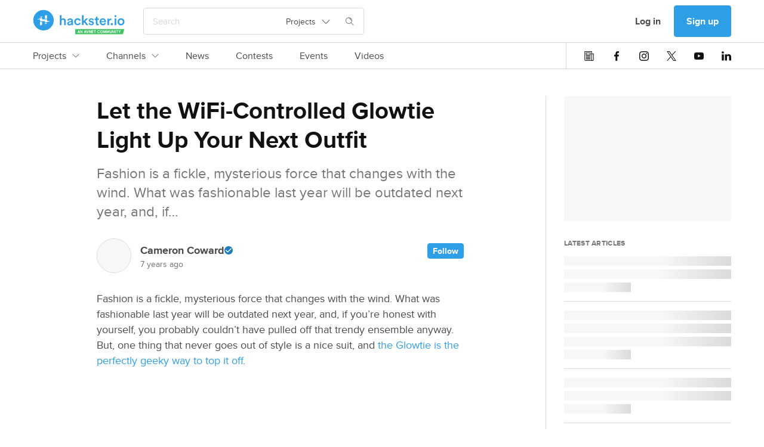

--- FILE ---
content_type: text/html; charset=utf-8
request_url: https://www.hackster.io/news/let-the-wifi-controlled-glowtie-light-up-your-next-outfit-3ba059c3db2e
body_size: 15395
content:
<!DOCTYPE html><!--Whatever your mind can conceive and can believe, it can achieve. ~Napoleon Hill

Whatever we think about and thank about we bring about. ~John Demartini

Whether you think you can or can’t either way you are right. ~Henry Ford--><html data-theme="dark light" lang="en"><head itemscope="" itemtype="http://schema.org/WebSite"><meta content="Hackster.io" itemprop="name" /><meta content="https://www.hackster.io" itemprop="url" /><meta charset="utf-8" /><meta content="IE=Edge,chrome=1" http-equiv="X-UA-Compatible" /><meta content="543757942384158" property="fb:app_id" /><meta content="width=device-width, initial-scale=1.0" name="viewport" /><meta content="api.hackster.io" id="api-uri" name="api-uri" /><meta content="news_articles#show" name="pageType" /><meta content="dark light" name="color-scheme" /><title>Let the WiFi-Controlled Glowtie Light Up Your Next Outfit - Hackster.io</title><meta content="Fashion is a fickle, mysterious force that changes with the wind. What was fashionable last year will be outdated next year, and, if…" name="description" /><link href="https://www.hackster.io/news/let-the-wifi-controlled-glowtie-light-up-your-next-outfit-3ba059c3db2e" rel="canonical" /><meta content="article" property="og:type" /><meta content="Let the WiFi-Controlled Glowtie Light Up Your Next Outfit" property="og:headline" /><meta content="Let the WiFi-Controlled Glowtie Light Up Your Next Outfit" property="og:title" /><meta content="Fashion is a fickle, mysterious force that changes with the wind. What was fashionable last year will be outdated next year, and, if…" property="og:description" /><meta content="https://hackster.imgix.net/uploads/attachments/971223/1__RF9U52PSm33IE_6cFHeFA.gif?auto=compress%2Cformat&amp;gifq=35&amp;w=600&amp;h=450&amp;fit=min" property="og:image" /><meta content="600" property="og:image:width" /><meta content="450" property="og:image:height" /><meta content="https://www.hackster.io/news/let-the-wifi-controlled-glowtie-light-up-your-next-outfit-3ba059c3db2e" property="og:url" /><meta content="summary_large_image" property="twitter:card" /><meta content="Let the WiFi-Controlled Glowtie Light Up Your Next Outfit" property="twitter:title" /><meta content="Fashion is a fickle, mysterious force that changes with the wind. What was fashionable last year will be outdated next year, and, if…" property="twitter:description" /><meta content="https://hackster.imgix.net/uploads/attachments/971223/1__RF9U52PSm33IE_6cFHeFA.gif?auto=compress%2Cformat&amp;gifq=35&amp;w=600&amp;h=450&amp;fit=min" property="twitter:image" /><meta content="@hacksterio" property="twitter:site" /><meta content="www.hackster.io" property="twitter:domain" /><meta content="Hackster.io" property="og:site_name" /><link href="https://www.hackster.io/news/let-the-wifi-controlled-glowtie-light-up-your-next-outfit-3ba059c3db2e.amp" rel="amphtml" title="AMP" /><script type="application/ld+json">{"@context":"http://www.schema.org","@type":"NewsArticle","mainEntityOfPage":{"@type":"WebPage","@id":"https://www.hackster.io/news/let-the-wifi-controlled-glowtie-light-up-your-next-outfit-3ba059c3db2e"},"dateModified":"2025-10-16T13:31:19+0000","datePublished":"2019-02-21T19:21:53+0000","headline":"Let the WiFi-Controlled Glowtie Light Up Your Next Outfit","image":"https://hackster.imgix.net/uploads/attachments/971223/1__RF9U52PSm33IE_6cFHeFA.gif?auto=\u0026gifq=35\u0026format=jpg","isAccessibleForFree":true,"author":{"@type":"Person","name":"Cameron Coward","url":"https://www.hackster.io/cameroncoward"},"publisher":{"@type":"Organization","name":"Hackster.io","logo":{"@type":"ImageObject","url":"https://www.hackster.io/assets/hackster_logo_seo.png"}}}</script><!--Le HTML5 shim, for IE6-8 support of HTML elements--><!--[if lt IE 9]
= javascript_include_tag "//cdnjs.cloudflare.com/ajax/libs/html5shiv/3.6.1/html5shiv.js"--><link rel="stylesheet" media="all" href="https://prod.hackster-cdn.online/assets/application-d29ad5e7990c6c5e9fe8f8ce8e48502eb6b1f212511b8616554c762f0a69fba7.css" /><link href="https://prod.hackster-cdn.online/assets/bundles/styles.e22dd22ca27c6434046f.css" rel="stylesheet" /><link href="https://unpkg.com/survey-core/survey-core.min.css" rel="stylesheet" type="text/css" /><script src="https://unpkg.com/survey-core/survey.core.min.js" type="text/javascript"></script><script src="https://unpkg.com/survey-js-ui/survey-js-ui.min.js" type="text/javascript"></script><link href="https://prod.hackster-cdn.online/assets/favicons/apple-touch-icon-57x57-a2597d3874c16d9c70a4fdb5da68cb571fdc1348fa262ec8e055e777341d0105.png?v=zXX3Bm3lo3" rel="apple-touch-icon" sizes="57x57" /><link href="https://prod.hackster-cdn.online/assets/favicons/apple-touch-icon-60x60-c04ae8fd886a0fde3b8464d950a642891b47dcb1984c84c85ec2ef71150da9fd.png?v=zXX3Bm3lo3" rel="apple-touch-icon" sizes="60x60" /><link href="https://prod.hackster-cdn.online/assets/favicons/apple-touch-icon-72x72-86099d7998397d40538b5d6f8e5d6eaca182430762d568c322fd158ad86e81c6.png?v=zXX3Bm3lo3" rel="apple-touch-icon" sizes="72x72" /><link href="https://prod.hackster-cdn.online/assets/favicons/apple-touch-icon-76x76-4d18ccced2238aa1e402954fd19d7a23f8090ebed948971a52de676fafa8a36f.png?v=zXX3Bm3lo3" rel="apple-touch-icon" sizes="76x76" /><link href="https://prod.hackster-cdn.online/assets/favicons/apple-touch-icon-114x114-52cea2a2553599a1b8e0458daae2f02c67fbbe299619b9c44d9dfbc12d156593.png?v=zXX3Bm3lo3" rel="apple-touch-icon" sizes="114x114" /><link href="https://prod.hackster-cdn.online/assets/favicons/apple-touch-icon-120x120-746e4f4ddf39c56bdf0948be9e979fcb699032372f678d55d9a37bcd475612e0.png?v=zXX3Bm3lo3" rel="apple-touch-icon" sizes="120x120" /><link href="https://prod.hackster-cdn.online/assets/favicons/apple-touch-icon-144x144-8f1e9d75624522206a1e06b0948f3bddb9c4f5a9f8872f53fb51f0df6f59cf22.png?v=zXX3Bm3lo3" rel="apple-touch-icon" sizes="144x144" /><link href="https://prod.hackster-cdn.online/assets/favicons/apple-touch-icon-152x152-cdc99a7416d6cd2b08c924fd1302f2856d181c4a6e88821ef6a4d725d687202a.png?v=zXX3Bm3lo3" rel="apple-touch-icon" sizes="152x152" /><link href="https://prod.hackster-cdn.online/assets/favicons/apple-touch-icon-180x180-5a4a283879ef723a17bc4568ee382e40e1dc5cd9002ed04cfb3a12e1664458c3.png?v=zXX3Bm3lo3" rel="apple-touch-icon" sizes="180x180" /><link href="https://prod.hackster-cdn.online/assets/favicons/favicon-16x16-a6c90b8e1a8d46fe7119d318e0cfee52d8e96616aba092bc01ad8d0980baee8a.png?v=zXX3Bm3lo3&quot; sizes=&quot;16x16" rel="icon" type="image/png" /><link href="https://prod.hackster-cdn.online/assets/favicons/favicon-32x32-2fac8fa2972dcbbb5dce5bb8210dba4a94491519a6a050648f8961c69857158c.png?v=zXX3Bm3lo3&quot; sizes=&quot;32x32" rel="icon" type="image/png" /><link href="https://prod.hackster-cdn.online/assets/favicons/favicon-96x96-b9fa47eca8f09fa1733a16747d97989d80e78279b4150392bdbe16a733522b3f.png?v=zXX3Bm3lo3&quot; sizes=&quot;96x96" rel="icon" type="image/png" /><link href="https://prod.hackster-cdn.online/assets/favicons/android-chrome-192x192-a8f6f7fa90d71387fb2c8f3959c2659c41b963d87b0bd028fbb58db16711086a.png?v=zXX3Bm3lo3&quot; sizes=&quot;192x192" rel="icon" type="image/png" /><link href="https://prod.hackster-cdn.online/assets/favicons/manifest-267108a03a57b30602f61428fe1073382c77c1c76a518ebb8a432e97e514c71f.json?v=zXX3Bm3lo3" rel="manifest" /><link color="#2E9FE6" href="https://prod.hackster-cdn.online/assets/favicons/safari-pinned-tab-6e97f438f210f8db0afcf6513690b5cfc85f2ea60ac8fecb24e5ffe606a50fc3.svg?v=zXX3Bm3lo3" rel="mask-icon" /><link href="https://prod.hackster-cdn.online/assets/favicons/favicon-8955f42e874b98f97f6ba3076f8b17ac0af864eb76a4b70b81041cbc068f4e17.ico?v=zXX3Bm3lo3" rel="shortcut icon" /><meta content="#2E9FE6" name="msapplication-TileColor" /><meta content="https://prod.hackster-cdn.online/assets/favicons/mstile-144x144-83a116484c34c5eda8f003366aff22e71591d729bf5222a05b23feae2967cb35.png?v=zXX3Bm3lo3" name="msapplication-TileImage" /><meta content="#2E9FE6" name="theme-color" /><meta content="Hackster" name="apple-mobile-web-app-title" /><meta content="Hackster" name="application-name" /><script>var jsk={"aai":"7YQJT9BHUX","ask":"c113f0569e873258342405ddf4a4dd09","mak":"hp0sle6ipt0opaot9jbi8ef0ep","cai":"hackster_production_contest","evi":"hackster_production_event","msc":"hackster_production_misc","nai":"hackster_production_news_article","pri":"hackster_production_project","pli":"hackster_production_channel","pai":"hackster_production_part","sqi":"hackster_production_search_query","s3u":"https://hacksterio.s3.amazonaws.com","tai":"hackster_production_tag","tcai":"hackster_production_channel","usi":"hackster_production_user","vai":"hackster_production_video","oht":"ohm-dot-hackster-io.appspot.com","oak":"AIzaSyBIQxt1QPxBW6CNLVubhjFyOhXW0RE9KVk"}</script><script>gglTagMngrDataLayer = [{
  'loggedIn': "false",
  'pageType': "news_articles#show",
  'virtualPageview': "false"
}];</script><script>gglTagMngrDataLayer.push({
  'entityId': "3986",
  'entityType': "NewsArticle",
});</script><script>(function(w,d,s,l,i){w[l]=w[l]||[];w[l].push({'gtm.start':
  new Date().getTime(),event:'gtm.js'});var f=d.getElementsByTagName(s)[0],
  j=d.createElement(s),dl=l!='dataLayer'?'&l='+l:'';j.async=true;j.src=
  'https://www.googletagmanager.com/gtm.js?id='+i+dl;f.parentNode.insertBefore(j,f);
  })(window,document,'script','gglTagMngrDataLayer', 'GTM-KR3BZMN');</script><script>window.HAnalyticsGlobalData = window.HAnalyticsGlobalData || {};
window.HAnalyticsGlobalData.whitelabel = 'hackster';</script><script>window.HAnalyticsGlobalData.eventsJson = '[]';</script><script>window.HAnalyticsGlobalData.entity_id = 3986;
window.HAnalyticsGlobalData.entity_type = "NewsArticle";</script><script async="" src="https://prod.hackster-cdn.online/assets/bundles/analytics.ad6d847234f1897f719d.js"></script><script type="application/ld+json">{  "@context": "http://www.schema.org",  "@type": "Organization",  "description": "Hackster is a community dedicated to learning hardware, from beginner to pro. Share your projects and learn from other developers. Come build awesome hardware!",  "name": "Hackster.io",  "url": "https://www.hackster.io/",  "image": "https://www.hackster.io/assets/hackster_avnet_logo_blue.png",  "logo": "https://www.hackster.io/assets/hackster_logo_squared.png",  "address": {    "@type": "PostalAddress",    "streetAddress": "2550 N. First Street, Suite 350",    "addressLocality": "San Jose",    "addressRegion": "CA",    "postalCode": "95131"  },  "sameAs": [    "https://twitter.com/Hacksterio",    "https://www.facebook.com/hacksterio/",    "https://www.linkedin.com/company/hacksterio",    "https://www.youtube.com/hacksterio",    "https://www.crunchbase.com/organization/hackster-io"  ]}</script></head><body class="white"><script>(function(){
  var ajax = new XMLHttpRequest();
  ajax.open("GET", "https://prod.hackster-cdn.online/assets/icons-7c3a37584bd313d947f1debf4f6995c7a6946e093eabe8e4f54f0e1f82ea9edd.svg", true);
  ajax.send();
  ajax.onload = function(e) {
    var div = document.createElement("div");
    div.style.display = 'none';
    div.innerHTML = ajax.responseText;
    document.body.insertBefore(div, document.body.childNodes[0]);
  }
})();</script><noscript><img height="0" src="/images/debug.gif" style="display:none;visibility:hidden" width="0" /><iframe height="0" src="https://www.googletagmanager.com/ns.html?id=GTM-KR3BZMN" style="display:none;visibility:hidden" width="0"></iframe></noscript><div id="outer-wrapper"><nav class="nav-top-outer"><div class="nav-row nav-row1"><div class="hckui__layout__wrapper1170 nav-inner"><div class="nav-inner"><div data-hypernova-key="HacksterLogo" data-hypernova-id="8d26af37-3d19-4364-9192-3ae3079d9c54"><a aria-label="Hackster Homepage link" class="hckui__layout__block logo__wrapper__loI82" href="/" id="Hackster-logo-topnav" title="Hackster logo" data-reactroot=""><svg fill="none" height="42" viewBox="0 0 154 42" width="154" xmlns="http://www.w3.org/2000/svg"><title>Hackster.io</title><desc>Learning Hardware Community.</desc><g clip-path="url(#clip0_23_50)"><circle cx="18" cy="18" fill="var(--hacksterToTransparent)" r="16"></circle><path clip-rule="evenodd" d="M71.1 41.5002V32.7002H153.5L150.6 41.5002H71.1ZM76.3 38.4002H77.8L78.1 39.5002H79.1L77.5 34.7002H76.6L75 39.5002H76L76.3 38.4002ZM77.5 37.6002H76.5L77 35.9002L77.5 37.6002ZM83.3 39.6003V34.8003H82.4V38.0003L80.6 34.8003H79.7V39.6003H80.6V36.4003L82.4 39.6003H83.3ZM88.4 38.4002H86.9L86.6 39.5002H85.6L87.2 34.7002H88.1L89.7 39.5002H88.7L88.4 38.4002ZM87.2 37.6002H88.2L87.7 35.9002L87.2 37.6002ZM89.4 34.7002L91 39.5002H92L93.6 34.7002H92.6L91.5 38.2002L90.4 34.7002H89.4ZM97.7 34.8003V39.6003H96.8L95 36.4003V39.6003H94.1V34.8003H95L96.8 38.0003V34.8003H97.7ZM99.5 35.6002H101.6V34.7002H98.6V39.5002H101.6V38.7002H99.5V37.4002H101.2V36.6002H99.5V35.6002ZM102.3 34.8003H105.8V35.6003H104.5V39.6003H103.6V35.6003H102.3V34.8003ZM110.2 35.6003C110.9 35.6003 111.2 35.9003 111.4 36.4003L112.2 36.2003C112 35.3003 111.4 34.8003 110.2 34.8003C109 34.8003 107.9 35.6003 107.9 37.2003C107.9 38.8003 109.1 39.6003 110.2 39.6003C111.3 39.6003 112 39.1003 112.2 38.2003L111.4 38.0003C111.2 38.5003 111 38.8003 110.2 38.8003C109.4 38.8003 108.8 38.3003 108.8 37.2003C108.8 36.1003 109.5 35.6003 110.2 35.6003ZM117.4 37.2003C117.4 38.9003 116.4 39.6003 115.1 39.6003C113.8 39.6003 112.8 38.8003 112.8 37.2003C112.8 35.6003 113.8 34.8003 115.1 34.8003C116.4 34.8003 117.4 35.6003 117.4 37.2003ZM113.7 37.2003C113.7 38.3003 114.3 38.8003 115.1 38.8003C115.9 38.8003 116.5 38.3003 116.5 37.2003C116.5 36.1003 115.9 35.6003 115.1 35.6003C114.3 35.6003 113.7 36.1003 113.7 37.2003ZM119.3 34.8003H118.3V39.6003H119.2V36.6003L120.1 39.1003H120.7L121.6 36.6003V39.6003H122.5V34.8003H121.5L120.4 37.8003L119.3 34.8003ZM123.6 34.8003H124.6L125.7 37.8003L126.8 34.8003H127.8V39.6003H126.9V36.6003L126 39.1003H125.4L124.5 36.6003V39.6003H123.6V34.8003ZM130.6 39.6002C131.7 39.6002 132.4 39.0002 132.4 37.7002V34.7002H131.5V37.7002C131.5 38.4002 131.2 38.7002 130.6 38.7002C130 38.7002 129.7 38.4002 129.7 37.7002V34.7002H128.8V37.7002C128.8 39.0002 129.5 39.6002 130.6 39.6002ZM136.8 39.6003H135.9L134.1 36.4003V39.6003H133.2V34.8003H134.1L135.9 38.0003V34.8003H136.8V39.6003ZM137.8 39.5002H138.7V34.7002H137.8V39.5002ZM139.4 34.8003H142.9V35.6003H141.6V39.6003H140.7V35.6003H139.4V34.8003ZM145.3 36.7003L144.4 34.8003H143.5L144.9 37.5003V39.5003H145.8V37.5003L147.2 34.8003H146.2L145.3 36.7003Z" fill="var(--avnetGreenToWhite)" fill-rule="evenodd"></path><path d="M153.5 20.6002C153.5 24.0002 151.1 26.5002 147.7 26.5002C144.3 26.5002 141.9 24.0002 141.9 20.6002C141.9 17.2002 144.3 14.7002 147.7 14.7002C151.1 14.7002 153.5 17.2002 153.5 20.6002ZM150.8 20.6002C150.8 18.3002 149.3 17.1002 147.7 17.1002C146.1 17.1002 144.6 18.3002 144.6 20.6002C144.6 22.9002 146.1 24.1002 147.7 24.1002C149.3 24.1002 150.8 22.9002 150.8 20.6002ZM138.4 9.4002C139.4 9.4002 140.1 10.2002 140.1 11.1002C140.1 12.0002 139.3 12.8002 138.4 12.8002C137.5 12.8002 136.7 12.0002 136.7 11.1002C136.7 10.2002 137.5 9.4002 138.4 9.4002ZM137.1 26.2002V15.1002H139.7V26.2002H137.1ZM132.4 22.6002C133.4 22.6002 134.3 23.4002 134.3 24.5002C134.3 25.6002 133.5 26.4002 132.4 26.4002C131.3 26.4002 130.5 25.6002 130.5 24.5002C130.5 23.4002 131.3 22.6002 132.4 22.6002ZM131.6 17.7002C131.3 17.7002 131 17.7002 130.7 17.7002C128.6 17.7002 127.7 18.9002 127.7 21.0002V26.3002H125V15.2002H127.6V17.0002C128.1 15.8002 129.4 15.1002 130.8 15.1002C132.2 15.1002 131.4 15.1002 131.5 15.1002V17.8002L131.6 17.7002ZM122.5 23.0002C121.9 24.9002 120.1 26.5002 117.5 26.5002C114.9 26.5002 111.8 24.3002 111.8 20.5002C111.8 16.7002 114.4 14.6002 117.2 14.6002C120 14.6002 122.6 16.9002 122.6 20.4002C122.6 23.9002 122.6 21.2002 122.6 21.2002H114.5C114.5 22.9002 115.9 24.1002 117.5 24.1002C119.1 24.1002 119.9 23.3002 120.3 22.2002L122.5 22.9002V23.0002ZM120 19.4002C120 18.1002 119.1 16.9002 117.3 16.9002C115.5 16.9002 114.7 18.2002 114.6 19.4002H120.1H120ZM108.2 15.1002H110.5V17.5002H108.2V22.7002C108.2 23.7002 108.6 24.1002 109.6 24.1002C110.6 24.1002 110.4 24.1002 110.5 24.1002V26.3002C110.3 26.3002 109.8 26.6002 108.9 26.6002C106.8 26.6002 105.6 25.4002 105.6 23.3002V17.7002H103.5V15.3002H104.1C105.3 15.3002 105.8 14.5002 105.8 13.6002V11.9002H108.2V15.3002V15.1002ZM95.7 22.5002C95.7 23.5002 96.5 24.4002 98 24.4002C99.5 24.4002 99.7 23.8002 99.7 23.1002C99.7 22.4002 99.3 22.0002 98.4 21.9002L96.8 21.5002C94.8 21.1002 93.8 19.8002 93.8 18.2002C93.8 16.6002 95.6 14.6002 97.9 14.6002C100.2 14.6002 102 16.6002 102.2 17.7002L100 18.3002C100 17.7002 99.4 16.6002 97.9 16.6002C96.4 16.6002 96.3 17.2002 96.3 17.9002C96.3 18.6002 96.7 18.9002 97.4 19.1002L99.1 19.4002C101.2 19.9002 102.3 21.1002 102.3 22.8002C102.3 24.5002 100.9 26.4002 98.1 26.4002C95.3 26.4002 93.6 24.3002 93.5 23.0002L95.8 22.4002L95.7 22.5002ZM88.2 19.8002L92.9 26.2002H89.6L86.3 21.6002L84.9 23.0002V26.1002H82.3V9.5002H84.9V19.4002L89.2 14.9002H92.7L88.1 19.6002L88.2 19.8002ZM72 20.6002C72 22.8002 73.4 24.1002 75.1 24.1002C76.8 24.1002 77.6 22.9002 77.9 22.0002L80.2 22.8002C79.7 24.5002 78 26.4002 75.1 26.4002C72.2 26.4002 69.3 23.9002 69.3 20.5002C69.3 17.1002 71.8 14.6002 75 14.6002C78.2 14.6002 79.6 16.5002 80.1 18.3002L77.7 19.2002C77.4 18.2002 76.7 17.1002 75 17.1002C73.3 17.1002 71.9 18.3002 71.9 20.6002H72ZM60.9 19.8002L63.8 19.4002C64.4 19.4002 64.5999 19.0002 64.5999 18.6002C64.5999 17.7002 64 16.9002 62.5 16.9002C61 16.9002 60.2999 17.8002 60.1999 18.9002L57.8 18.4002C58 16.5002 59.7 14.8002 62.5 14.8002C65.3 14.8002 67.2 16.7002 67.2 19.0002V24.5002C67.2 25.5002 67.3 26.2002 67.3 26.3002H64.8C64.8 26.3002 64.6999 25.8002 64.6999 24.9002C64.1999 25.7002 63.1 26.7002 61.3 26.7002C59.5 26.7002 57.5 25.1002 57.5 23.3002C57.5 21.5002 59 20.2002 60.9 19.9002V19.8002ZM64.5999 21.6002V21.1002L61.6999 21.5002C60.8999 21.6002 60.1999 22.1002 60.1999 23.0002C60.1999 23.9002 60.8 24.4002 61.8 24.4002C63.3 24.4002 64.5999 23.7002 64.5999 21.5002V21.6002ZM48 26.2002H45.2999V9.6002H48V16.1002C48.8 15.1002 49.9999 14.7002 51.1999 14.7002C53.8999 14.7002 55.3 16.7002 55.3 19.1002V26.2002H52.5999V19.6002C52.5999 18.2002 52 17.1002 50.3 17.1002C48.6 17.1002 48 18.2002 48 19.6002V26.1002V26.2002ZM17.9 35.1002C8.39995 35.1002 0.699951 27.4002 0.699951 17.9002C0.699951 8.4002 8.39995 0.700195 17.9 0.700195C27.4 0.700195 35.0999 8.4002 35.0999 17.9002C35.0999 27.4002 27.4 35.1002 17.9 35.1002ZM17.9 3.4002C9.89995 3.4002 3.39995 9.9002 3.39995 17.9002C3.39995 25.9002 9.89995 32.4002 17.9 32.4002C25.9 32.4002 32.4 25.9002 32.4 17.9002C32.4 9.9002 25.9 3.4002 17.9 3.4002Z" fill="var(--hacksterToWhite)"></path><path d="M11.9 12.9003C11.9 12.6003 12.1 12.4003 12.3 12.3003L15.1 11.5003C15.3 11.5003 15.5 11.5003 15.5 11.8003V12.8003C15.5 13.0003 15.3 13.2003 15.1 13.2003H12.3C12.1 13.2003 11.9 13.0003 11.9 12.8003V12.9003ZM23.4 15.4003H20.5999C20.3999 15.4003 20.2 15.2003 20.2 15.0003V10.6003C20.2 10.4003 20.3999 10.1003 20.5999 10.1003L23.4 9.30029C23.6 9.30029 23.7999 9.30029 23.7999 9.60029V15.0003C23.7999 15.2003 23.6 15.4003 23.4 15.4003ZM23.7999 23.0003C23.7999 23.3003 23.6 23.5003 23.4 23.6003L20.5999 24.4003C20.3999 24.4003 20.2 24.4003 20.2 24.1003V23.1003C20.2 22.9003 20.3999 22.7003 20.5999 22.7003H23.4C23.6 22.7003 23.7999 22.9003 23.7999 23.1003V23.0003ZM12.3 20.5003H15.1C15.3 20.5003 15.5 20.7003 15.5 20.9003V25.3003C15.5 25.5003 15.3 25.8003 15.1 25.8003L12.3 26.6003C12.1 26.6003 11.9 26.6003 11.9 26.3003V20.9003C11.9 20.7003 12.1 20.5003 12.3 20.5003ZM7.79993 16.1003C7.79993 16.1003 8.19993 16.0003 8.39993 15.9003L15.2 14.0003C15.4 14.0003 15.6 14.0003 15.6 14.3003V16.1003C15.6 16.3003 15.8 16.5003 16 16.5003H23.5C23.7 16.5003 23.9 16.7003 23.9 16.9003V18.9003C23.9 19.1003 24.0999 19.3003 24.2999 19.3003H27.9C28 19.3003 28.2 19.4003 28.2 19.6003C28.2 19.8003 28.2 19.7003 28.2 19.8003C28.2 19.8003 27.7999 19.9003 27.5999 20.0003C26.2999 20.4003 22.0999 21.5003 20.7999 21.9003C20.5999 21.9003 20.4 21.9003 20.4 21.6003V19.8003C20.4 19.6003 20.2 19.4003 20 19.4003H12.5C12.3 19.4003 12.1 19.2003 12.1 19.0003V16.9003C12.1 16.7003 11.9 16.5003 11.7 16.5003H8.09993C7.99993 16.5003 7.79993 16.4003 7.79993 16.2003C7.79993 16.0003 7.79993 16.1003 7.79993 16.0003V16.1003Z" fill="var(--staticWhite)"></path></g><defs><clipPath id="clip0_23_50"><rect fill="none" height="42" width="154"></rect></clipPath></defs></svg></a></div>
<script type="application/json" data-hypernova-key="HacksterLogo" data-hypernova-id="8d26af37-3d19-4364-9192-3ae3079d9c54"><!--{"location":"topnav"}--></script><div class="search-wrapper"><span data-hypernova-key="SearchInput" data-hypernova-id="1250fa9f-e6a2-43df-8962-264ecdcf750b"><div class="search_input__container__w58Bx search_input__viewPortHeightMax__fD_aP" id="react-search" data-reactroot=""><div class="search_input__inputContainer__Vxpmx"><input type="text" class="search_input__input__jmzy0 search_input__searchInputBase__XI29v" id="searchInput" placeholder="Search" value=""/><div class="hckui__util__posRelative hckui__layout__flexCenterItems hckui__layout__alignSelfCenter"><button aria-expanded="false" aria-haspopup="true" class="hckui__buttons__blank" type="button"><div class="simple_select__label__p8fSq simple_select__optionBase__blJMe hckui__layout__flexCenterItems hckui__typography__fontWeightNormal hckui__layout__borderNone">Projects<svg class="hckui__typography__icon hckui__typography__icon simple_select__icon___NBKa false" id=""><use xlink:href="#svg-arrow-down"></use></svg></div></button></div><div class="search_input__searchIconWrapper__RsES7" style="margin-left:15px"><svg class="hckui__typography__icon hckui__typography__icon search_input__searchIcon__qYyU7 false" id=""><use xlink:href="#svg-search"></use></svg></div></div><span class="search_input__dismiss__seeB2 ">×</span></div></span>
<script type="application/json" data-hypernova-key="SearchInput" data-hypernova-id="1250fa9f-e6a2-43df-8962-264ecdcf750b"><!--{"onSearchPath":false}--></script></div></div><div class="nav-inner"><div class="hckui__typography__lineHeight0 hckui__layout__marginRight5 hckui__layout__hiddenMedLargeDown"><div data-hacksternova-key="FeedbackSurvey" data-hacksternova-props="{&quot;align&quot;:&quot;center&quot;,&quot;sideOffset&quot;:15}"></div></div><a class="hckui__buttons__cancel hckui__buttons__lg hckui__layout__hiddenMedLargeDown nav-item reactPortal" action="SigninDialog" data-react="{&quot;currentPanel&quot;:&quot;signin&quot;}" data-ha="{&quot;eventName&quot;:&quot;Clicked link&quot;,&quot;customProps&quot;:{&quot;value&quot;:&quot;Log in&quot;,&quot;href&quot;:&quot;/users/sign_in?redirect_to=%2Fnews%2Flet-the-wifi-controlled-glowtie-light-up-your-next-outfit-3ba059c3db2e&quot;,&quot;location&quot;:&quot;topnav&quot;,&quot;type&quot;:&quot;nav-user-menu&quot;}}" title="Log in" href="/users/sign_in?redirect_to=%2Fnews%2Flet-the-wifi-controlled-glowtie-light-up-your-next-outfit-3ba059c3db2e">Log in</a><a class="hckui__buttons__lg reactPortal signup-button" action="SigninDialog" data-react="{&quot;currentPanel&quot;:&quot;signup&quot;}" data-source="nav" data-ha="{&quot;eventName&quot;:&quot;Clicked link&quot;,&quot;customProps&quot;:{&quot;value&quot;:&quot;Sign up&quot;,&quot;href&quot;:&quot;/users/sign_up?redirect_to=%2Fnews%2Flet-the-wifi-controlled-glowtie-light-up-your-next-outfit-3ba059c3db2e&quot;,&quot;location&quot;:&quot;topnav&quot;,&quot;type&quot;:&quot;nav-user-menu&quot;}}" title="Sign up" href="/users/sign_up?redirect_to=%2Fnews%2Flet-the-wifi-controlled-glowtie-light-up-your-next-outfit-3ba059c3db2e&amp;source=nav">Sign up</a><div class="hckui__layout__marginLeft15 hckui__layout__hiddenMedUp"><div id="nav-search-icon"><i class="hckui__typography__iconWrapper"><svg class="hckui__typography__icon hckui__typography__icon16 hckui__typography__iconClickable"><use xlink:href="#svg-search"></use></svg></i></div></div><div class="hckui__layout__marginLeft15 hckui__layout__hiddenMedLargeUp"><div data-hypernova-key="MobileNav" data-hypernova-id="dee82090-98e2-4054-8a52-81168ab5b45d"><span id="mobile-nav-hamburger" data-reactroot=""><svg class="hckui__typography__icon hckui__typography__icon16 hckui__typography__iconClickable false" id=""><use xlink:href="#svg-hamburger"></use></svg><div></div></span></div>
<script type="application/json" data-hypernova-key="MobileNav" data-hypernova-id="dee82090-98e2-4054-8a52-81168ab5b45d"><!--{"panels":{"home":{"sections":[{"type":"AuthButtons","props":{}},{"type":"Categories","props":{"items":[{"name":"Projects","internalTarget":"projects"},{"name":"Channels","internalTarget":"channels"},{"name":"News","url":"/news"},{"name":"Contests","url":"/contests"},{"name":"Events","url":"/events"},{"name":"Videos","url":"/videos"}]}},{"type":"SocialIcons","props":{}}]},"projects":{"sections":[{"type":"BackButton","props":{"name":"Projects","internalTarget":"home"}},{"type":"LinkList","props":{"items":[{"name":"Recently Uploaded","url":"/projects?sort=published"},{"name":"Featured","url":"/projects?by=featured"},{"name":"Beginner","url":"/projects?difficulty=beginner"},{"name":"Intermediate","url":"/projects?difficulty=intermediate"},{"name":"Advanced","url":"/projects?difficulty=advanced"},{"name":"Expert","url":"/projects?difficulty=hardcore"}],"viewAllLink":{"name":"View all","url":"/projects"}}}]},"channels":{"sections":[{"type":"BackButton","props":{"name":"Channels","internalTarget":"home"}},{"type":"Categories","props":{"items":[{"name":"Platform Hubs","dropdownList":{"items":[{"name":"Arduino","url":"/arduino"},{"name":"Raspberry Pi","url":"/raspberry-pi"},{"name":"SparkFun","url":"/sparkfun"},{"name":"Seeed Studio","url":"/seeed"},{"name":"Espressif","url":"/Espressif"},{"name":"DFRobot","url":"/dfrobot"}],"viewAllLink":{"name":"View all","url":"/channels/platforms"}},"internalTarget":"platforms"},{"name":"Community Hubs","dropdownList":{"items":[{"name":"Make:","url":"/make"},{"name":"Biomaker","url":"/biomaker"},{"name":"UNC Charlotte","url":"/MEGR3171"},{"name":"CNM Ingenuity","url":"/CNM_Ingenuity"},{"name":"ShillehTek","url":"/shillehtek"},{"name":"Rice University ELEC-220","url":"/elec220"}],"viewAllLink":{"name":"View all","url":"/channels/communities"}},"internalTarget":"communities"},{"name":"Topic Pages","dropdownList":{"items":[{"name":"Internet of Things","url":"/iot"},{"name":"Home Automation","url":"/home-automation"},{"name":"Robotics","url":"/robotics"},{"name":"Sensors","url":"/sensors"},{"name":"Displays","url":"/displays"},{"name":"AI &amp; Machine Learning","url":"/ML"}],"viewAllLink":{"name":"View all","url":"/channels/topics"}},"internalTarget":"topics"}]}}]}}}--></script></div></div></div></div><div data-hypernova-key="TopNav" data-hypernova-id="03b38e30-5c95-4d84-9da2-d671f4d74262"><div class="nav-row nav-row2" id="main-links-nav" data-reactroot=""><div class="top_nav__root__EyXG8 typography__bodyM__smmKM layout__wrapper1170__CqNd2"><div class="top_nav__left__tQW_y"><div class="horizontal_scroll_box__wrapper__uxr7k undefined"><div class="hckui__layout__noScrollBar horizontal_scroll_box__scrollContainer__KnirX undefined"><span class="top_nav__linkWrapper__W_V8G" id="top-nav-Projects-wrapper"><a class="top_nav__link__ReDPJ typography__link__Zky4m nav-tabbed__tab__s1aRj hckui__layout__hiddenMedLargeUp" href="/projects" title="Projects">Projects</a><a class="top_nav__link__ReDPJ typography__link__Zky4m nav-tabbed__tab__s1aRj hckui__layout__hiddenMedLargeDown" href="/projects" title="Projects">Projects<svg class="hckui__typography__icon hckui__typography__icon12 hckui__layout__marginLeft10 false" id=""><use xlink:href="#svg-arrow-down"></use></svg></a></span><span class="top_nav__linkWrapper__W_V8G" id="top-nav-Channels-wrapper"><a class="top_nav__link__ReDPJ typography__link__Zky4m nav-tabbed__tab__s1aRj hckui__layout__hiddenMedLargeUp" href="/channels" title="Channels">Channels</a><a class="top_nav__link__ReDPJ typography__link__Zky4m nav-tabbed__tab__s1aRj hckui__layout__hiddenMedLargeDown" href="/channels" title="Channels">Channels<svg class="hckui__typography__icon hckui__typography__icon12 hckui__layout__marginLeft10 false" id=""><use xlink:href="#svg-arrow-down"></use></svg></a></span><span class="top_nav__linkWrapper__W_V8G"><a class="top_nav__link__ReDPJ typography__link__Zky4m nav-tabbed__tab__s1aRj" href="/news">News</a></span><span class="top_nav__linkWrapper__W_V8G"><a class="top_nav__link__ReDPJ typography__link__Zky4m nav-tabbed__tab__s1aRj" href="/contests">Contests</a></span><span class="top_nav__linkWrapper__W_V8G"><a class="top_nav__link__ReDPJ typography__link__Zky4m nav-tabbed__tab__s1aRj" href="/events">Events</a></span><span class="top_nav__linkWrapper__W_V8G"><a class="top_nav__link__ReDPJ typography__link__Zky4m nav-tabbed__tab__s1aRj" href="/videos">Videos</a></span></div></div></div><div class="hckui__layout__flexCenterItems hckui__layout__hiddenMedLargeDown"><div class="top_nav__divider__eez_3"></div><div class="hckui__layout__flexCenterItems"><a class="social_icons__icon__BxTgB hckui__typography__charcoal" href="/newsletter/sign_up" rel="noopener noreferrer" target="_blank" title="Sign up for our Newsletter"><svg class="hckui__typography__icon hckui__typography__icon16 hckui__typography__iconClickable false" id=""><use xlink:href="#svg-newsletter"></use></svg></a><a class="social_icons__icon__BxTgB hckui__typography__charcoal" href="https://www.facebook.com/hacksterio" rel="noopener noreferrer" target="_blank" title="facebook"><svg class="hckui__typography__icon hckui__typography__icon16 hckui__typography__iconClickable false" id=""><use xlink:href="#svg-facebook"></use></svg></a><a class="social_icons__icon__BxTgB hckui__typography__charcoal" href="https://www.instagram.com/hacksterio" rel="noopener noreferrer" target="_blank" title="instagram"><svg class="hckui__typography__icon hckui__typography__icon16 hckui__typography__iconClickable false" id=""><use xlink:href="#svg-instagram"></use></svg></a><a class="social_icons__icon__BxTgB hckui__typography__charcoal" href="https://twitter.com/Hacksterio" rel="noopener noreferrer" target="_blank" title="x"><svg class="hckui__typography__icon hckui__typography__icon16 hckui__typography__iconClickable false" id=""><use xlink:href="#svg-x"></use></svg></a><a class="social_icons__icon__BxTgB hckui__typography__charcoal" href="https://www.youtube.com/hacksterio" rel="noopener noreferrer" target="_blank" title="youtube"><svg class="hckui__typography__icon hckui__typography__icon16 hckui__typography__iconClickable false" id=""><use xlink:href="#svg-youtube-2"></use></svg></a><a class="social_icons__icon__BxTgB hckui__typography__charcoal" href="https://www.linkedin.com/company/hacksterio" rel="noopener noreferrer" target="_blank" title="linkedin"><svg class="hckui__typography__icon hckui__typography__icon16 hckui__typography__iconClickable false" id=""><use xlink:href="#svg-linkedin"></use></svg></a></div></div></div></div></div>
<script type="application/json" data-hypernova-key="TopNav" data-hypernova-id="03b38e30-5c95-4d84-9da2-d671f4d74262"><!--{"className":"nav-row nav-row2","mainLinks":[{"name":"Projects","url":"/projects","columns":[{"header":"All Projects","linkList":{"items":[{"name":"Recently Uploaded","url":"/projects?sort=published"},{"name":"Featured","url":"/projects?by=featured"},{"name":"Beginner","url":"/projects?difficulty=beginner"},{"name":"Intermediate","url":"/projects?difficulty=intermediate"},{"name":"Advanced","url":"/projects?difficulty=advanced"},{"name":"Expert","url":"/projects?difficulty=hardcore"}],"viewAllLink":{"name":"View all","url":"/projects"}}},{"header":"Featured Projects","items":[{"cover_image_url":"https://hackster.imgix.net/uploads/attachments/1922805/blaze_app_python_qcs6490_qairt_QdkO04LCLA.gif?auto=format%2Ccompress&amp;gifq=35&amp;w=400&amp;h=300&amp;fit=min","name":"Accelerating the MediaPipe models with Qualcomm","url":"/AlbertaBeef/accelerating-the-mediapipe-models-with-qualcomm-3247ed"},{"cover_image_url":"https://hackster.imgix.net/uploads/attachments/1921791/recording_2026-01-14_161114_yIedR4LHiV.gif?auto=format%2Ccompress&amp;gifq=35&amp;w=400&amp;h=300&amp;fit=min","name":"eSticky V2 — The Sticky Note That Got Smarter","url":"/Gokux/esticky-v2-the-sticky-note-that-got-smarter-696b12"},{"cover_image_url":"https://hackster.imgix.net/uploads/attachments/1921135/_FwvwFt5zAz.blob?auto=compress%2Cformat&amp;w=400&amp;h=300&amp;fit=min","name":"Monitoring Vehicle CAN Data Over OBD-II with Blues Notecard","url":"/rob-lauer/monitoring-vehicle-can-data-over-obd-ii-with-blues-notecard-41d1de"},{"cover_image_url":"https://hackster.imgix.net/uploads/attachments/1921314/_1adWKxNCfn.blob?auto=compress%2Cformat&amp;w=400&amp;h=300&amp;fit=min","name":"Edge AI Camera for Automatic Drink Refill","url":"/CamThink2/edge-ai-camera-for-automatic-drink-refill-800f82"},{"cover_image_url":"https://hackster.imgix.net/uploads/attachments/1917480/cover_2_tNNtto8wDP.gif?auto=format%2Ccompress&amp;gifq=35&amp;w=400&amp;h=300&amp;fit=min","name":"Ball-Chasing Quadruped Robot with ROS 2 &amp; Arduino UNO Q","url":"/naveenbskumar/ball-chasing-quadruped-robot-with-ros-2-arduino-uno-q-cf9701"},{"cover_image_url":"https://hackster.imgix.net/uploads/attachments/1917549/home_yYjskv3pnE.gif?auto=format%2Ccompress&amp;gifq=35&amp;w=400&amp;h=300&amp;fit=min","name":"AI-driven Plastic Surface Defect Detection via UV-exposure","url":"/kutluhan-aktar/ai-driven-plastic-surface-defect-detection-via-uv-exposure-0abbbd"}]}]},{"name":"Channels","url":"/channels","columns":[{"header":"Platform Hubs","linkList":{"items":[{"name":"Arduino","url":"/arduino"},{"name":"Raspberry Pi","url":"/raspberry-pi"},{"name":"SparkFun","url":"/sparkfun"},{"name":"Seeed Studio","url":"/seeed"},{"name":"Espressif","url":"/Espressif"},{"name":"DFRobot","url":"/dfrobot"}],"viewAllLink":{"name":"View all","url":"/channels/platforms"}}},{"header":"Community Hubs","linkList":{"items":[{"name":"Make:","url":"/make"},{"name":"Biomaker","url":"/biomaker"},{"name":"UNC Charlotte","url":"/MEGR3171"},{"name":"CNM Ingenuity","url":"/CNM_Ingenuity"},{"name":"ShillehTek","url":"/shillehtek"},{"name":"Rice University ELEC-220","url":"/elec220"}],"viewAllLink":{"name":"View all","url":"/channels/communities"}}},{"header":"Topic Pages","linkList":{"items":[{"name":"Internet of Things","url":"/iot"},{"name":"Home Automation","url":"/home-automation"},{"name":"Robotics","url":"/robotics"},{"name":"Sensors","url":"/sensors"},{"name":"Displays","url":"/displays"},{"name":"AI &amp; Machine Learning","url":"/ML"}],"viewAllLink":{"name":"View all","url":"/channels/topics"}}}]},{"name":"News","url":"/news"},{"name":"Contests","url":"/contests"},{"name":"Events","url":"/events"},{"name":"Videos","url":"/videos"}]}--></script></nav><div id="main"><noscript><div class="alert alert-warning"><p>Please ensure that JavaScript is enabled in your browser to view this page.</p></div></noscript><div data-hypernova-key="NewsArticlePage" data-hypernova-id="e1057365-e459-4931-8588-276cc87b945b"><div data-reactroot=""><div class="hckui__layout__container"><div class="hckui__layout__wrapper1170 hckui__layout__paddingTop15"><div class="hckui__layout__fullWidth hckui__layout__flex article_layout__row1__nPlbf"><div class="hckui__layout__flex1"><div class="hckui__layout__flex"><div class="hckui__layout__flex hckui__layout__flex1"><div class="hckui__util__posRelative hckui__layout__marginRight30 hckui__layout__hiddenMedDown sticky_actions__zIndex10__X1gBe" id="articleStickySidebar"><div></div><div class="sticky_actions__stickyButton__vVglk"></div> <div style="top:calc((50vh) * -1);position:absolute"></div><div class=""><div class="lazy_image__fade__47am3 "><button class="hckui__buttons__icon hckui__buttons__outlineBlue hckui__buttons__md sticky_actions__stickyButton__vVglk " type="button"><span class="default__wrapper__l7dGz"><svg class="hckui__typography__icon hckui__typography__icon  false" id=""><use xlink:href="#svg-thumbs-up"></use></svg></span></button><div class="hckui__util__posRelative undefined"><button aria-expanded="false" aria-haspopup="true" class="hckui__buttons__icon hckui__buttons__outlineBlack hckui__buttons__md hckui__layout__marginTop10 sticky_actions__stickyButton__vVglk" type="button"><svg class="hckui__typography__icon hckui__typography__icon  false" id=""><use xlink:href="#svg-share-project"></use></svg></button></div></div></div><div style="bottom:0;position:absolute;visibility:hidden"><div style="top:calc((50vh) * -1);position:absolute"></div><div class="lazy_image__fade__47am3 "><button class="hckui__buttons__icon hckui__buttons__outlineBlue hckui__buttons__md sticky_actions__stickyButton__vVglk " type="button"><span class="default__wrapper__l7dGz"><svg class="hckui__typography__icon hckui__typography__icon  false" id=""><use xlink:href="#svg-thumbs-up"></use></svg></span></button><div class="hckui__util__posRelative undefined"><button aria-expanded="false" aria-haspopup="true" class="hckui__buttons__icon hckui__buttons__outlineBlack hckui__buttons__md hckui__layout__marginTop10 sticky_actions__stickyButton__vVglk" type="button"><svg class="hckui__typography__icon hckui__typography__icon  false" id=""><use xlink:href="#svg-share-project"></use></svg></button></div></div></div></div></div><article class="article_layout__body__fN0GB"><header><h1 class="hckui__typography__h1Responsive hckui__typography__breakWord">Let the WiFi-Controlled Glowtie Light Up Your Next Outfit</h1><h2 class="hckui__typography__h3 hckui__typography__fontWeightNormal hckui__typography__pebble hckui__layout__marginTop15">Fashion is a fickle, mysterious force that changes with the wind. What was fashionable last year will be outdated next year, and, if…</h2><div class="hckui__layout__marginTop30 hckui__layout__flexCenterItems"><a class="hckui__util__circle hckui__layout__marginRight15 hckui__util__border" href="/cameroncoward"><div class=" undefined lazy_image__root__YKQPm" style="height:56px;width:56px"></div></a><div class="user_card__content__Psu2d"><span class="hckui__layout__flex user_card__author__ug4iO"><a class="hckui__typography__bodyL hckui__typography__link hckui__typography__bold " href="/cameroncoward">Cameron Coward</a><button class="tooltip__btn__LUywc hckui__util__cursorPointer undefined" type="button" data-state="closed"><div class="hckui__util__circle hckui__layout__flex badge__checkmark__eVKW4   badge__pro__z2aNl    badge__medium__tRfY3 undefined"><svg class="hckui__typography__icon hckui__typography__icon10  false" id=""><use xlink:href="#svg-checkmark-bold"></use></svg></div></button><span class="hckui__layout__marginLeftAuto"><button class="hckui__buttons__xs " type="button">Follow</button></span></span><div class="hckui__typography__bodyS hckui__typography__pebble"><span title="Feb 21, 2019">7 years ago</span></div></div></div></header><div id="article_page_simple_ad_portal"></div><section class="hckui__layout__marginTop30"><div class="article_layout__content__LHCyf project-story hljs-monokai"><p class="hckui__typography__bodyL"><span>Fashion is a fickle, mysterious force that changes with the wind. What was fashionable last year will be outdated next year, and, if you’re honest with yourself, you probably couldn’t have pulled off that trendy ensemble anyway. But, one thing that never goes out of style is a nice suit, and </span><a href="https://www.kickstarter.com/projects/stephen/glowtie-making-the-bowtie-cool-again" class="hckui__typography__linkBlue" rel="nofollow">the Glowtie is the perfectly geeky way to top it off</a><span>.</span></p><div><div class="image_carousel__container__hGUHe undefined"><div class="image_carousel__wrapper__qcLYl lazy_image__fade__47am3 "><div style="max-width:740px"><div class="hckui__util__absolutePlaceholderParent" style="padding-top:56.25%"></div></div></div></div><div></div></div><p class="hckui__typography__bodyL"><span>The Glowtie just launched on Kickstarter, and has already exceeded its modest funding goal. It has the shape of a classic bow tie, but that’s where the similarities end. Instead of old-fashioned fabric tied into a fancy loop, the Glowtie is a </span><a href="https://www.hackster.io/wearables" class="hckui__typography__linkBlue" rel="nofollow">wearable</a><span> ESP8266-equipped PCB lined with bright RGB LEDs. Those LEDs can be controlled wirelessly from your smartphone, so you can set whatever colors and patterns you like to match the event and the rest of your outfit.</span></p><div><div class="image_carousel__container__hGUHe undefined"><div class="image_carousel__wrapper__qcLYl lazy_image__fade__47am3 "><div style="max-width:740px"><div class="hckui__util__absolutePlaceholderParent" style="padding-top:56.25%"></div></div></div></div><div></div></div><p class="hckui__typography__bodyL"><span>The housing of the Glowtie is designed to clip right onto the top button of a dress shirt, so you don’t have to worry about any complicated knots. And, it has a fabric cover to keep things classy. Best of all, the Glowtie design files are completely open source. That means you can hack it, redesign it to your liking, and develop entirely new </span><a href="https://www.hackster.io/3d-printing" class="hckui__typography__linkBlue" rel="nofollow">3D-printed</a><span> enclosures and accessories.</span></p><figure class="hckui__layout__marginTop30 hckui__layout__marginBottom30 hckui__layout__fullWidth"><div class="hckui__util__absolutePlaceholderParent  lazy_image__fade__47am3 " style="padding-bottom:56.25%"></div></figure><p class="hckui__typography__bodyL"><span>If you want a Glowtie, </span><a href="https://www.kickstarter.com/projects/stephen/glowtie-making-the-bowtie-cool-again" class="hckui__typography__linkBlue" rel="nofollow">the Kickstarter campaign</a><span> will be running until March 22nd. Early birds can get a Glowtie for $40 ($10 off the standard price). Early bird rewards are expected to be delivered in April.</span></p></div></section><section class="hckui__layout__marginTop45"><div class="hckui__layout__flexRowWrap hckui__grid__guttersH10 hckui__grid__guttersV10"><div class="hckui__grid__cell"><a aria-disabled="false" aria-label="" class="hckui__buttons__sm hckui__buttons__secondary " href="https://www.hackster.io/projects/tags/gadgets">gadgets</a></div><div class="hckui__grid__cell"><a aria-disabled="false" aria-label="" class="hckui__buttons__sm hckui__buttons__secondary " href="https://www.hackster.io/projects/tags/fashion">fashion</a></div></div></section><div class="hckui__util__borderTop hckui__layout__paddingTop45 hckui__layout__marginTop45"><div class="hckui__layout__flex styles__followWrapper__dvG1Q"><div class="undefined hckui__layout__flexCenterItems"><a class="hckui__util__circle hckui__layout__marginRight30 hckui__util__border" href="/cameroncoward"><div class=" undefined lazy_image__root__YKQPm" style="height:75px;width:75px"></div></a><div class="user_card__content__Psu2d"><span class="hckui__layout__flex user_card__author__ug4iO"><a class="hckui__typography__bodyL hckui__typography__linkCharcoal hckui__typography__bold " href="/cameroncoward">Cameron Coward</a><button class="tooltip__btn__LUywc hckui__util__cursorPointer undefined" type="button" data-state="closed"><div class="hckui__util__circle hckui__layout__flex badge__checkmark__eVKW4   badge__pro__z2aNl    badge__medium__tRfY3 undefined"><svg class="hckui__typography__icon hckui__typography__icon10  false" id=""><use xlink:href="#svg-checkmark-bold"></use></svg></div></button></span><div class="hckui__typography__bodyM hckui__typography__breakWord hckui__layout__marginTop10"> Writer for Hackster News. Proud husband and dog dad. Maker and serial hobbyist. Check out my YouTube channel: Serial Hobbyism </div></div></div><span class="hckui__layout__marginLeftAuto"><button class="hckui__buttons__xs " type="button">Follow</button></span></div></div></article><div class="hckui__layout__flex1"></div> </div></div><div class="hckui__layout__hiddenMedDown hckui__layout__marginLeft30 hckui__layout__marginRight30 hckui__util__borderLeft"></div><div class="article_layout__sidebar__XgmKw"><div class="article_layout__sidebarInner__wp0WE"><div class="hckui__layout__marginBottom30 hckui__util__bgFog hckui__util__borderRadius content_page_ad__articlePlaceholder__VfCYZ"></div><div class="hckui__layout__hiddenMedDown"><h5 class="hckui__typography__h5 hckui__layout__marginBottom15">Latest articles</h5><div><div class="animation__loader___IxT_" style="background-color:var(--asphalt);height:16px;margin-top:6px;width:inherit"></div><div class="animation__loader___IxT_" style="background-color:var(--asphalt);height:16px;margin-top:6px;width:inherit"></div><div class="animation__loader___IxT_" style="background-color:var(--asphalt);height:16px;margin-top:6px;width:40%"></div><div class="hckui__layout__marginTop15 hckui__layout__marginBottom15 hckui__util__borderTop"></div><div class="animation__loader___IxT_" style="background-color:var(--asphalt);height:16px;margin-top:6px;width:inherit"></div><div class="animation__loader___IxT_" style="background-color:var(--asphalt);height:16px;margin-top:6px;width:inherit"></div><div class="animation__loader___IxT_" style="background-color:var(--asphalt);height:16px;margin-top:6px;width:inherit"></div><div class="animation__loader___IxT_" style="background-color:var(--asphalt);height:16px;margin-top:6px;width:40%"></div><div class="hckui__layout__marginTop15 hckui__layout__marginBottom15 hckui__util__borderTop"></div><div class="animation__loader___IxT_" style="background-color:var(--asphalt);height:16px;margin-top:6px;width:inherit"></div><div class="animation__loader___IxT_" style="background-color:var(--asphalt);height:16px;margin-top:6px;width:inherit"></div><div class="animation__loader___IxT_" style="background-color:var(--asphalt);height:16px;margin-top:6px;width:40%"></div><div class="hckui__layout__marginTop15 hckui__layout__marginBottom15 hckui__util__borderTop"></div><div class="animation__loader___IxT_" style="background-color:var(--asphalt);height:16px;margin-top:6px;width:inherit"></div><div class="animation__loader___IxT_" style="background-color:var(--asphalt);height:16px;margin-top:6px;width:inherit"></div><div class="animation__loader___IxT_" style="background-color:var(--asphalt);height:16px;margin-top:6px;width:inherit"></div><div class="animation__loader___IxT_" style="background-color:var(--asphalt);height:16px;margin-top:6px;width:40%"></div><div class="hckui__layout__marginTop15 hckui__layout__marginBottom15 hckui__util__borderTop"></div></div></div><div class="hckui__layout__marginTop45 hckui__layout__fullWidth"><h5 class="hckui__typography__h5">Sponsored articles</h5><div class="hckui__layout__marginTop15 hckui__layout__marginBottom15 hckui__util__borderTop"></div><div class="hckui__layout__padding15 hckui__util__bgFog"><div class="news_card__sponsoredCard__oMdMC"><div class="news_card__sponsoredImgWrapper__c0Q63 animation__loader___IxT_ hckui__util__borderRadius"></div><div class="news_card__sponsoredDataWrapper__th7AR"><div class="cards__dummyTextL__crUa9 cards__dummyText__rsfrw animation__loader___IxT_"></div><div class="cards__dummyTextS__Pjc_8 cards__dummyText__rsfrw animation__loader___IxT_ hckui__layout__marginTop5" style="width:75%"></div></div></div><div class="hckui__layout__marginTop15 hckui__layout__marginBottom15 hckui__util__borderTop"></div><div class="news_card__sponsoredCard__oMdMC"><div class="news_card__sponsoredImgWrapper__c0Q63 animation__loader___IxT_ hckui__util__borderRadius"></div><div class="news_card__sponsoredDataWrapper__th7AR"><div class="cards__dummyTextL__crUa9 cards__dummyText__rsfrw animation__loader___IxT_"></div><div class="cards__dummyTextS__Pjc_8 cards__dummyText__rsfrw animation__loader___IxT_ hckui__layout__marginTop5" style="width:75%"></div></div></div></div></div><div class="hckui__layout__hiddenMedDown"><div class="hckui__layout__marginTop45"><h5 class="hckui__typography__h5 hckui__layout__marginBottom15">Related articles</h5><div><div class="animation__loader___IxT_" style="background-color:var(--asphalt);height:16px;margin-top:6px;width:inherit"></div><div class="animation__loader___IxT_" style="background-color:var(--asphalt);height:16px;margin-top:6px;width:inherit"></div><div class="animation__loader___IxT_" style="background-color:var(--asphalt);height:16px;margin-top:6px;width:40%"></div><div class="hckui__layout__marginTop15 hckui__layout__marginBottom15 hckui__util__borderTop"></div><div class="animation__loader___IxT_" style="background-color:var(--asphalt);height:16px;margin-top:6px;width:inherit"></div><div class="animation__loader___IxT_" style="background-color:var(--asphalt);height:16px;margin-top:6px;width:inherit"></div><div class="animation__loader___IxT_" style="background-color:var(--asphalt);height:16px;margin-top:6px;width:inherit"></div><div class="animation__loader___IxT_" style="background-color:var(--asphalt);height:16px;margin-top:6px;width:40%"></div><div class="hckui__layout__marginTop15 hckui__layout__marginBottom15 hckui__util__borderTop"></div><div class="animation__loader___IxT_" style="background-color:var(--asphalt);height:16px;margin-top:6px;width:inherit"></div><div class="animation__loader___IxT_" style="background-color:var(--asphalt);height:16px;margin-top:6px;width:inherit"></div><div class="animation__loader___IxT_" style="background-color:var(--asphalt);height:16px;margin-top:6px;width:40%"></div><div class="hckui__layout__marginTop15 hckui__layout__marginBottom15 hckui__util__borderTop"></div><div class="animation__loader___IxT_" style="background-color:var(--asphalt);height:16px;margin-top:6px;width:inherit"></div><div class="animation__loader___IxT_" style="background-color:var(--asphalt);height:16px;margin-top:6px;width:inherit"></div><div class="animation__loader___IxT_" style="background-color:var(--asphalt);height:16px;margin-top:6px;width:inherit"></div><div class="animation__loader___IxT_" style="background-color:var(--asphalt);height:16px;margin-top:6px;width:40%"></div><div class="hckui__layout__marginTop15 hckui__layout__marginBottom15 hckui__util__borderTop"></div></div></div></div></div></div></div><div class="hckui__layout__marginTop60 hckui__layout__marginBottom30 hckui__layout__fullWidth"><div class="hckui__layout__flexJustifySpaceBetween hckui__layout__paddingBottom15 hckui__layout__marginBottom22 hckui__util__borderBottom"><h5 class="hckui__typography__h5">Latest articles</h5><a class="hckui__typography__bodyS hckui__typography__bold hckui__typography__linkPebble" href="/news?ref=ha_rm_btn">Read more</a></div><div><div class="common-overlay__parent__bKgix"><div class="hckui__grid__grid hckui__grid__guttersH15 hckui__grid__guttersV15 hckui__grid__guttersH30_sm hckui__grid__guttersV30_sm"><div class="hckui__layout__flex hckui__grid__cell hckui__grid__cell_1 hckui__grid__cell_1_2_sm hckui__grid__cell_1_3_md hckui__grid__cell_1_4_ml"><div class="base_card_vertical__cardResponsive__KS22A hckui__layout__flexColumn hckui__layout__fullWidth "><div class="base_card_vertical__imageResponsive__uBmbh hckui__layout__fullWidth hckui__util__absolutePlaceholderParent hckui__util__aspectRatioPadding16_9"><div class="animation__loader___IxT_ hckui__util__absolutePlaceholderChild hckui__util__borderRadius"></div></div><div class="base_card_vertical__textResponsive__yHCdE hckui__layout__marginTop22"><div class=" hckui__layout__fullWidth"><div style="background-color:var(--fog);border-radius:2px;height:16px;margin-top:0;width:95%"></div><div style="background-color:var(--fog);border-radius:2px;height:14px;margin-top:10px;width:40%"></div><div style="background-color:var(--fog);border-radius:2px;height:14px;margin-top:10px;width:60%"></div></div></div></div></div><div class="hckui__layout__flex hckui__grid__cell hckui__grid__cell_1 hckui__grid__cell_1_2_sm hckui__grid__cell_1_3_md hckui__grid__cell_1_4_ml"><div class="base_card_vertical__cardResponsive__KS22A hckui__layout__flexColumn hckui__layout__fullWidth "><div class="base_card_vertical__imageResponsive__uBmbh hckui__layout__fullWidth hckui__util__absolutePlaceholderParent hckui__util__aspectRatioPadding16_9"><div class="animation__loader___IxT_ hckui__util__absolutePlaceholderChild hckui__util__borderRadius"></div></div><div class="base_card_vertical__textResponsive__yHCdE hckui__layout__marginTop22"><div class=" hckui__layout__fullWidth"><div style="background-color:var(--fog);border-radius:2px;height:16px;margin-top:0;width:95%"></div><div style="background-color:var(--fog);border-radius:2px;height:14px;margin-top:10px;width:40%"></div><div style="background-color:var(--fog);border-radius:2px;height:14px;margin-top:10px;width:60%"></div></div></div></div></div><div class="hckui__layout__flex hckui__grid__cell hckui__grid__cell_1 hckui__grid__cell_1_2_sm hckui__grid__cell_1_3_md hckui__grid__cell_1_4_ml"><div class="base_card_vertical__cardResponsive__KS22A hckui__layout__flexColumn hckui__layout__fullWidth "><div class="base_card_vertical__imageResponsive__uBmbh hckui__layout__fullWidth hckui__util__absolutePlaceholderParent hckui__util__aspectRatioPadding16_9"><div class="animation__loader___IxT_ hckui__util__absolutePlaceholderChild hckui__util__borderRadius"></div></div><div class="base_card_vertical__textResponsive__yHCdE hckui__layout__marginTop22"><div class=" hckui__layout__fullWidth"><div style="background-color:var(--fog);border-radius:2px;height:16px;margin-top:0;width:95%"></div><div style="background-color:var(--fog);border-radius:2px;height:14px;margin-top:10px;width:40%"></div><div style="background-color:var(--fog);border-radius:2px;height:14px;margin-top:10px;width:60%"></div></div></div></div></div><div class="hckui__layout__flex hckui__grid__cell hckui__grid__cell_1 hckui__grid__cell_1_2_sm hckui__grid__cell_1_3_md hckui__grid__cell_1_4_ml"><div class="base_card_vertical__cardResponsive__KS22A hckui__layout__flexColumn hckui__layout__fullWidth "><div class="base_card_vertical__imageResponsive__uBmbh hckui__layout__fullWidth hckui__util__absolutePlaceholderParent hckui__util__aspectRatioPadding16_9"><div class="animation__loader___IxT_ hckui__util__absolutePlaceholderChild hckui__util__borderRadius"></div></div><div class="base_card_vertical__textResponsive__yHCdE hckui__layout__marginTop22"><div class=" hckui__layout__fullWidth"><div style="background-color:var(--fog);border-radius:2px;height:16px;margin-top:0;width:95%"></div><div style="background-color:var(--fog);border-radius:2px;height:14px;margin-top:10px;width:40%"></div><div style="background-color:var(--fog);border-radius:2px;height:14px;margin-top:10px;width:60%"></div></div></div></div></div></div></div></div></div><div class="hckui__layout__marginTop60 hckui__layout__marginBottom30 hckui__layout__fullWidth"><h5 class="hckui__typography__h5 hckui__layout__paddingBottom15 hckui__layout__marginBottom22 hckui__util__borderBottom">Related articles</h5><div><div class="common-overlay__parent__bKgix"><div class="hckui__grid__grid hckui__grid__guttersH15 hckui__grid__guttersV15 hckui__grid__guttersH30_sm hckui__grid__guttersV30_sm"><div class="hckui__layout__flex hckui__grid__cell hckui__grid__cell_1 hckui__grid__cell_1_2_sm hckui__grid__cell_1_3_md hckui__grid__cell_1_4_ml"><div class="base_card_vertical__cardResponsive__KS22A hckui__layout__flexColumn hckui__layout__fullWidth "><div class="base_card_vertical__imageResponsive__uBmbh hckui__layout__fullWidth hckui__util__absolutePlaceholderParent hckui__util__aspectRatioPadding16_9"><div class="animation__loader___IxT_ hckui__util__absolutePlaceholderChild hckui__util__borderRadius"></div></div><div class="base_card_vertical__textResponsive__yHCdE hckui__layout__marginTop22"><div class=" hckui__layout__fullWidth"><div style="background-color:var(--fog);border-radius:2px;height:16px;margin-top:0;width:95%"></div><div style="background-color:var(--fog);border-radius:2px;height:14px;margin-top:10px;width:40%"></div><div style="background-color:var(--fog);border-radius:2px;height:14px;margin-top:10px;width:60%"></div></div></div></div></div><div class="hckui__layout__flex hckui__grid__cell hckui__grid__cell_1 hckui__grid__cell_1_2_sm hckui__grid__cell_1_3_md hckui__grid__cell_1_4_ml"><div class="base_card_vertical__cardResponsive__KS22A hckui__layout__flexColumn hckui__layout__fullWidth "><div class="base_card_vertical__imageResponsive__uBmbh hckui__layout__fullWidth hckui__util__absolutePlaceholderParent hckui__util__aspectRatioPadding16_9"><div class="animation__loader___IxT_ hckui__util__absolutePlaceholderChild hckui__util__borderRadius"></div></div><div class="base_card_vertical__textResponsive__yHCdE hckui__layout__marginTop22"><div class=" hckui__layout__fullWidth"><div style="background-color:var(--fog);border-radius:2px;height:16px;margin-top:0;width:95%"></div><div style="background-color:var(--fog);border-radius:2px;height:14px;margin-top:10px;width:40%"></div><div style="background-color:var(--fog);border-radius:2px;height:14px;margin-top:10px;width:60%"></div></div></div></div></div><div class="hckui__layout__flex hckui__grid__cell hckui__grid__cell_1 hckui__grid__cell_1_2_sm hckui__grid__cell_1_3_md hckui__grid__cell_1_4_ml"><div class="base_card_vertical__cardResponsive__KS22A hckui__layout__flexColumn hckui__layout__fullWidth "><div class="base_card_vertical__imageResponsive__uBmbh hckui__layout__fullWidth hckui__util__absolutePlaceholderParent hckui__util__aspectRatioPadding16_9"><div class="animation__loader___IxT_ hckui__util__absolutePlaceholderChild hckui__util__borderRadius"></div></div><div class="base_card_vertical__textResponsive__yHCdE hckui__layout__marginTop22"><div class=" hckui__layout__fullWidth"><div style="background-color:var(--fog);border-radius:2px;height:16px;margin-top:0;width:95%"></div><div style="background-color:var(--fog);border-radius:2px;height:14px;margin-top:10px;width:40%"></div><div style="background-color:var(--fog);border-radius:2px;height:14px;margin-top:10px;width:60%"></div></div></div></div></div><div class="hckui__layout__flex hckui__grid__cell hckui__grid__cell_1 hckui__grid__cell_1_2_sm hckui__grid__cell_1_3_md hckui__grid__cell_1_4_ml"><div class="base_card_vertical__cardResponsive__KS22A hckui__layout__flexColumn hckui__layout__fullWidth "><div class="base_card_vertical__imageResponsive__uBmbh hckui__layout__fullWidth hckui__util__absolutePlaceholderParent hckui__util__aspectRatioPadding16_9"><div class="animation__loader___IxT_ hckui__util__absolutePlaceholderChild hckui__util__borderRadius"></div></div><div class="base_card_vertical__textResponsive__yHCdE hckui__layout__marginTop22"><div class=" hckui__layout__fullWidth"><div style="background-color:var(--fog);border-radius:2px;height:16px;margin-top:0;width:95%"></div><div style="background-color:var(--fog);border-radius:2px;height:14px;margin-top:10px;width:40%"></div><div style="background-color:var(--fog);border-radius:2px;height:14px;margin-top:10px;width:60%"></div></div></div></div></div></div></div></div></div></div></div><div class="hckui__util__posRelative hckui__layout__fullWidth hckui__layout__hiddenMedUp" id="articleStickyFooter" style="height:58px"><div class="sticky_actions__stickyFooterWrapper__ZcPdA hckui__layout__fullWidth"><div class="hckui__layout__flexJustifySpaceBetween hckui__layout__fullWidth hckui__util__bgWhite hckui__util__boxShadow2 hckui__layout__padding1015 sticky_actions__stickyFooter__Pbpug " style="height:58px"><div class="hckui__layout__flex"><button class="hckui__buttons__icon hckui__buttons__outlineBlue hckui__buttons__md " type="button"><span class="default__wrapper__l7dGz"><svg class="hckui__typography__icon hckui__typography__icon  false" id=""><use xlink:href="#svg-thumbs-up"></use></svg></span></button><div class="hckui__util__posRelative undefined"><button aria-expanded="false" aria-haspopup="true" class="hckui__buttons__icon hckui__buttons__outlineBlack hckui__buttons__md hckui__layout__marginLeft10" type="button"><svg class="hckui__typography__icon hckui__typography__icon  false" id=""><use xlink:href="#svg-share-project"></use></svg></button></div></div></div></div><div style="bottom:0;position:absolute"></div></div></div></div>
<script type="application/json" data-hypernova-key="NewsArticlePage" data-hypernova-id="e1057365-e459-4931-8588-276cc87b945b"><!--{"article":{"analytics":{"metadata":{"height":1400,"width":1170},"url":"https://lookerstudio.google.com/embed/reporting/ae4ad2e3-f768-4bc1-b63a-c500239ea92f/page/f1MGC?params=%7B%22ds0.article_id%22%3A3986%7D"},"content":[{"json":[{"tag":"p","attribs":{},"content":null,"children":[{"tag":"span","attribs":{},"content":"Fashion is a fickle, mysterious force that changes with the wind. What was fashionable last year will be outdated next year, and, if you’re honest with yourself, you probably couldn’t have pulled off that trendy ensemble anyway. But, one thing that never goes out of style is a nice suit, and ","children":[]},{"tag":"a","attribs":{"href":"https://www.kickstarter.com/projects/stephen/glowtie-making-the-bowtie-cool-again"},"content":"the Glowtie is the perfectly geeky way to top it off","children":[]},{"tag":"span","attribs":{},"content":".","children":[]}]}],"type":"CE"},{"type":"Carousel","images":[{"id":971206,"url":"https://hackster.imgix.net/uploads/attachments/971206/1__RF9U52PSm33IE_6cFHeFA.gif?auto=compress%2Cformat&amp;gifq=35&amp;w=740&amp;h=555&amp;fit=max","width":800,"height":450,"figcaption":""}]},{"json":[{"tag":"p","attribs":{},"content":null,"children":[{"tag":"span","attribs":{},"content":"The Glowtie just launched on Kickstarter, and has already exceeded its modest funding goal. It has the shape of a classic bow tie, but that’s where the similarities end. Instead of old-fashioned fabric tied into a fancy loop, the Glowtie is a ","children":[]},{"tag":"a","attribs":{"href":"https://www.hackster.io/wearables"},"content":"wearable","children":[]},{"tag":"span","attribs":{},"content":" ESP8266-equipped PCB lined with bright RGB LEDs. Those LEDs can be controlled wirelessly from your smartphone, so you can set whatever colors and patterns you like to match the event and the rest of your outfit.","children":[]}]}],"type":"CE"},{"type":"Carousel","images":[{"id":971218,"url":"https://hackster.imgix.net/uploads/attachments/971218/1_4CjzjiDlU4lHzfxGEZSzSw.gif?auto=compress%2Cformat&amp;gifq=35&amp;w=740&amp;h=555&amp;fit=max","width":1024,"height":576,"figcaption":""}]},{"json":[{"tag":"p","attribs":{},"content":null,"children":[{"tag":"span","attribs":{},"content":"The housing of the Glowtie is designed to clip right onto the top button of a dress shirt, so you don’t have to worry about any complicated knots. And, it has a fabric cover to keep things classy. Best of all, the Glowtie design files are completely open source. That means you can hack it, redesign it to your liking, and develop entirely new ","children":[]},{"tag":"a","attribs":{"href":"https://www.hackster.io/3d-printing"},"content":"3D-printed","children":[]},{"tag":"span","attribs":{},"content":" enclosures and accessories.","children":[]}]}],"type":"CE"},{"type":"Video","video":[{"type":"iframe","embed":"https://www.youtube.com/embed/q1nSY2faLgM","width":854,"height":480,"service":"youtube","figcaption":""}]},{"json":[{"tag":"p","attribs":{},"content":null,"children":[{"tag":"span","attribs":{},"content":"If you want a Glowtie, ","children":[]},{"tag":"a","attribs":{"href":"https://www.kickstarter.com/projects/stephen/glowtie-making-the-bowtie-cool-again"},"content":"the Kickstarter campaign","children":[]},{"tag":"span","attribs":{},"content":" will be running until March 22nd. Early birds can get a Glowtie for $40 ($10 off the standard price). Early bird rewards are expected to be delivered in April.","children":[]}]}],"type":"CE"}],"id":3986,"image":{"id":971223,"url":"https://hackster.imgix.net/uploads/attachments/971223/1__RF9U52PSm33IE_6cFHeFA.gif?auto=compress%2Cformat&amp;gifq=35"},"mobile_image":null,"original_author":null,"presenting_channel":null,"platforms":[],"products":[],"published_at":"2019-02-21T19:21:53Z","respects_count":0,"source_url":null,"sponsored":false,"sponsor_image":null,"sponsor_link":null,"sponsor_name":null,"status":"PUBLISHED","summary":"Fashion is a fickle, mysterious force that changes with the wind. What was fashionable last year will be outdated next year, and, if…","tags":[{"id":2022,"name":"gadgets","url":"https://www.hackster.io/projects/tags/gadgets"},{"id":120,"name":"fashion","url":"https://www.hackster.io/projects/tags/fashion"}],"title":"Let the WiFi-Controlled Glowtie Light Up Your Next Outfit","topics":[],"updated_at":"2025-10-16T13:31:19Z","url":"https://www.hackster.io/news/let-the-wifi-controlled-glowtie-light-up-your-next-outfit-3ba059c3db2e","user":{"avatar_url":"https://hackster.imgix.net/uploads/attachments/1641173/_9UNqZWKOg3.blob?auto=compress%2Cformat&amp;w=75&amp;h=75&amp;fit=min","bio":" Writer for Hackster News. Proud husband and dog dad. Maker and serial hobbyist. Check out my YouTube channel: Serial Hobbyism ","id":232724,"name":"Cameron Coward","news_role":"author","tier":"PRO","url":"/cameroncoward"}},"social_sharing_links":[{"label":"Facebook","service":"facebook","url":"https://www.hackster.io/social/share/link?service=facebook&amp;sharable_id=3986&amp;sharable_type=NewsArticle&amp;target_host=www.hackster.io"},{"label":"LinkedIn","service":"linkedin","url":"https://www.hackster.io/social/share/link?service=linkedin&amp;sharable_id=3986&amp;sharable_type=NewsArticle&amp;target_host=www.hackster.io"},{"label":"Pinterest","service":"pinterest","url":"https://www.hackster.io/social/share/link?service=pinterest&amp;sharable_id=3986&amp;sharable_type=NewsArticle&amp;target_host=www.hackster.io"},{"label":"Reddit","service":"reddit","url":"https://www.hackster.io/social/share/link?service=reddit&amp;sharable_id=3986&amp;sharable_type=NewsArticle&amp;target_host=www.hackster.io"},{"label":"X","service":"twitter","url":"https://www.hackster.io/social/share/link?service=twitter&amp;sharable_id=3986&amp;sharable_type=NewsArticle&amp;target_host=www.hackster.io"}]}--></script><script>(function() {
  function getLocale() {
    return navigator.language ||  navigator.userLanguage || navigator.browserLanguage || navigator.systemLanguage || 'en-US';
  }

  [].slice.call(document.querySelectorAll('span[data-timestampUTC]')).forEach(function(el) {
    var t = el.getAttribute('data-timestampUTC');
    var localTime = new Date(t).toLocaleString(getLocale(), {year: 'numeric', month: 'long', day: 'numeric', hour: "numeric", minute: "numeric", second: "numeric", timeZoneName: 'short'});
    el.appendChild(document.createTextNode('(' + localTime + ')'));
  })
})();</script></div></div><footer><div class="footer-container hckui__layout__paddingBottom30 hckui__layout__paddingLeft15 hckui__layout__paddingRight15 hckui__layout__paddingTop45"><div class="responsive-footer-section"><ul class="list-unstyled footer-el hckui__layout__flexColumn hckui__layout__marginBottom15"><li><h3 class="hckui__layout__marginBottom10 hckui__layout__marginTop0 hckui__typography__bodyM hckui__typography__bold hckui__typography__staticWhite">About Us</h3></li><li><a title="Hackster Overview" href="/about">Hackster Overview</a></li><li><a title="Hackster for Business" href="/business">Hackster for Business</a></li><li><a title="Hackster Pro" href="/pro">Hackster Pro</a></li><li><a target="_blank" title="Help Articles" rel="noopener noreferrer" href="https://help.hackster.io">Help Articles</a></li><li><a title="Brand Resources" href="/branding">Brand Resources</a></li><li><a title="Sitemap" href="/sitemap.xml.html">Sitemap</a></li></ul><ul class="list-unstyled footer-el hckui__layout__flexColumn hckui__layout__marginBottom15"><li><h3 class="hckui__layout__marginBottom10 hckui__layout__marginTop0 hckui__typography__bodyM hckui__typography__bold hckui__typography__staticWhite">Legal Thingies</h3></li><li><a title="Terms of Service" href="/terms">Terms of Service</a></li><li><a title="Contest Rules" href="/contest-rules">Contest Rules</a></li><li><a title="Code of Conduct" href="/conduct">Code of Conduct</a></li><li><a title="Privacy Policy" href="/privacy">Privacy Policy</a></li><li><a title="Privacy Policy for California Residents" href="/privacy/ccpa">Privacy Policy for California Residents</a></li><li><a title="Cookie Policy" href="/cookies">Cookie Policy</a></li></ul><ul class="list-unstyled footer-el hckui__layout__flexColumn hckui__layout__marginBottom15"><li><h3 class="hckui__layout__marginBottom10 hckui__layout__marginTop0 hckui__typography__bodyM hckui__typography__bold hckui__typography__staticWhite">Find Us On Social</h3></li><li><a title="Hackster.io on Facebook" rel="noopener noreferrer" href="https://www.facebook.com/hacksterio"><i class="fa fa-facebook"></i><span>Facebook</span></a></li><li><a title="Hackster.io on Instagram" rel="noopener noreferrer" href="https://www.instagram.com/hacksterio"><i class="fa fa-instagram"></i><span>Instagram</span></a></li><li><a title="Hackster.io on LinkedIn" rel="noopener noreferrer" href="https://www.linkedin.com/company/hacksterio"><i class="fa fa-linkedin"></i><span>LinkedIn</span></a></li><li><a title="Hackster.io on X" rel="noopener noreferrer" href="https://www.twitter.com/hacksterio"><i class="hckui__typography__iconWrapper"><svg class="hckui__typography__icon hckui__typography__icon12"><use xlink:href="#svg-x"></use></svg></i><span>X</span></a></li><li><a title="Hackster.io on YouTube" rel="noopener noreferrer" href="https://www.youtube.com/hacksterio"><i class="fa fa-youtube"></i><span>YouTube</span></a></li></ul><div><ul class="list-unstyled footer-el hckui__layout__flexColumn hckui__layout__marginBottom15"><li><h3 class="hckui__layout__marginBottom10 hckui__layout__marginTop0 hckui__typography__bodyM hckui__typography__bold hckui__typography__staticWhite">Visit Our Avnet Family</h3></li><li><a target="_blank" data-ha="{&quot;eventName&quot;:&quot;Clicked link&quot;,&quot;customProps&quot;:{&quot;value&quot;:&quot;Avnet&quot;,&quot;href&quot;:&quot;https://www.avnet.com&quot;,&quot;type&quot;:&quot;footer&quot;,&quot;location&quot;:&quot;Avnet&quot;},&quot;clickOpts&quot;:{&quot;delayRedirect&quot;:true}}" rel="noopener noreferrer" href="https://www.avnet.com">Avnet</a></li><li><a target="_blank" data-ha="{&quot;eventName&quot;:&quot;Clicked link&quot;,&quot;customProps&quot;:{&quot;value&quot;:&quot;Premier Farnell&quot;,&quot;href&quot;:&quot;https://www.farnell.com&quot;,&quot;type&quot;:&quot;footer&quot;,&quot;location&quot;:&quot;Premier Farnell&quot;},&quot;clickOpts&quot;:{&quot;delayRedirect&quot;:true}}" rel="noopener noreferrer" href="https://www.farnell.com">Premier Farnell</a></li><li><a target="_blank" data-ha="{&quot;eventName&quot;:&quot;Clicked link&quot;,&quot;customProps&quot;:{&quot;value&quot;:&quot;element14&quot;,&quot;href&quot;:&quot;https://www.element14.com&quot;,&quot;type&quot;:&quot;footer&quot;,&quot;location&quot;:&quot;element14&quot;},&quot;clickOpts&quot;:{&quot;delayRedirect&quot;:true}}" rel="noopener noreferrer" href="https://www.element14.com">element14</a></li><li><a target="_blank" data-ha="{&quot;eventName&quot;:&quot;Clicked link&quot;,&quot;customProps&quot;:{&quot;value&quot;:&quot;Newark&quot;,&quot;href&quot;:&quot;https://www.newark.com&quot;,&quot;type&quot;:&quot;footer&quot;,&quot;location&quot;:&quot;Newark&quot;},&quot;clickOpts&quot;:{&quot;delayRedirect&quot;:true}}" rel="noopener noreferrer" href="https://www.newark.com">Newark</a></li></ul></div><div class="hckui__layout__flexJustifySpaceBetween hckui__layout__flexColumn"><p class="footer-avnet">Hackster.io, an Avnet Community &copy; 2026</p><div class="footer-ui-pref-container"><div data-hacksternova-key="UIPreferenceSelector" data-hacksternova-props="{&quot;signedIn&quot;:false}"></div></div></div></div></div></footer><div data-hacksternova-key="GlobalDialog" data-hacksternova-props="{}"></div><div data-hacksternova-key="AuthDialog" data-hacksternova-props="{&quot;analytics&quot;:{&quot;page_type&quot;:&quot;news_articles#show&quot;,&quot;path&quot;:&quot;/news/let-the-wifi-controlled-glowtie-light-up-your-next-outfit-3ba059c3db2e&quot;,&quot;site&quot;:&quot;hackster&quot;},&quot;confirmationPath&quot;:&quot;/users/confirmation/new&quot;,&quot;forgotPasswordUrl&quot;:&quot;/users/password/new&quot;,&quot;formActions&quot;:{&quot;login&quot;:&quot;/users/sign_in?redirect_to=%2Fnews%2Flet-the-wifi-controlled-glowtie-light-up-your-next-outfit-3ba059c3db2e&quot;,&quot;signup&quot;:&quot;/users/simplified_registrations&quot;},&quot;location&quot;:&quot;new_user&quot;,&quot;initialPanel&quot;:&quot;signup&quot;,&quot;omniauthUrls&quot;:{&quot;arduino&quot;:&quot;https://www.hackster.io/users/auth/arduino?login_locale=en\u0026redirect_to=%2Fnews%2Flet-the-wifi-controlled-glowtie-light-up-your-next-outfit-3ba059c3db2e\u0026setup=true&quot;,&quot;facebook&quot;:&quot;https://www.hackster.io/users/auth/facebook?login_locale=en\u0026redirect_to=%2Fnews%2Flet-the-wifi-controlled-glowtie-light-up-your-next-outfit-3ba059c3db2e\u0026setup=true&quot;,&quot;github&quot;:&quot;https://www.hackster.io/users/auth/github?login_locale=en\u0026redirect_to=%2Fnews%2Flet-the-wifi-controlled-glowtie-light-up-your-next-outfit-3ba059c3db2e\u0026setup=true&quot;,&quot;google_oauth2&quot;:&quot;https://www.hackster.io/users/auth/google_oauth2?login_locale=en\u0026redirect_to=%2Fnews%2Flet-the-wifi-controlled-glowtie-light-up-your-next-outfit-3ba059c3db2e\u0026setup=true&quot;,&quot;windowslive&quot;:&quot;https://www.hackster.io/users/auth/windowslive?login_locale=en\u0026redirect_to=%2Fnews%2Flet-the-wifi-controlled-glowtie-light-up-your-next-outfit-3ba059c3db2e\u0026setup=true&quot;},&quot;openEvent&quot;:&quot;open:SigninDialog&quot;,&quot;pathHelpers&quot;:{&quot;rootPath&quot;:&quot;/&quot;},&quot;recaptchaSiteKey&quot;:&quot;6Lf6okUUAAAAAJlxRyXPSTpZQhVtjyCQ4e8voiyV&quot;,&quot;redirectPaths&quot;:{&quot;login&quot;:&quot;/news/let-the-wifi-controlled-glowtie-light-up-your-next-outfit-3ba059c3db2e&quot;,&quot;signup&quot;:&quot;/onboarding&quot;},&quot;source&quot;:null}"></div><div id="reactGlobalPortal"></div><div data-hacksternova-key="GlobalMessenger" data-hacksternova-props="{}"></div><div data-hacksternova-key="GlobalPopover" data-hacksternova-props="{}"></div><script src="https://prod.hackster-cdn.online/assets/bundles/manifest.80e9656418fcef52e4c8.js"></script><script src="https://prod.hackster-cdn.online/assets/bundles/vendors.382d11b5ec2ff1218c27.js"></script><script src="https://prod.hackster-cdn.online/assets/bundles/commons.c28415951f1196f075a8.js"></script><script src="https://prod.hackster-cdn.online/assets/bundles/client_bundle.34e041c41d69a7033ef0.js"></script><script src="https://prod.hackster-cdn.online/assets/application-2649cf189a7b023f580623215b2db52a68053bb05a91ddfd2f9834b22a42b2bc.js"></script><link rel="stylesheet" media="all" href="https://prod.hackster-cdn.online/assets/font-awesome-638bdcf19daf85316a9a25bd33fca06c815d2a097f5cab00487bcee5613e5d1a.css" /></body></html>